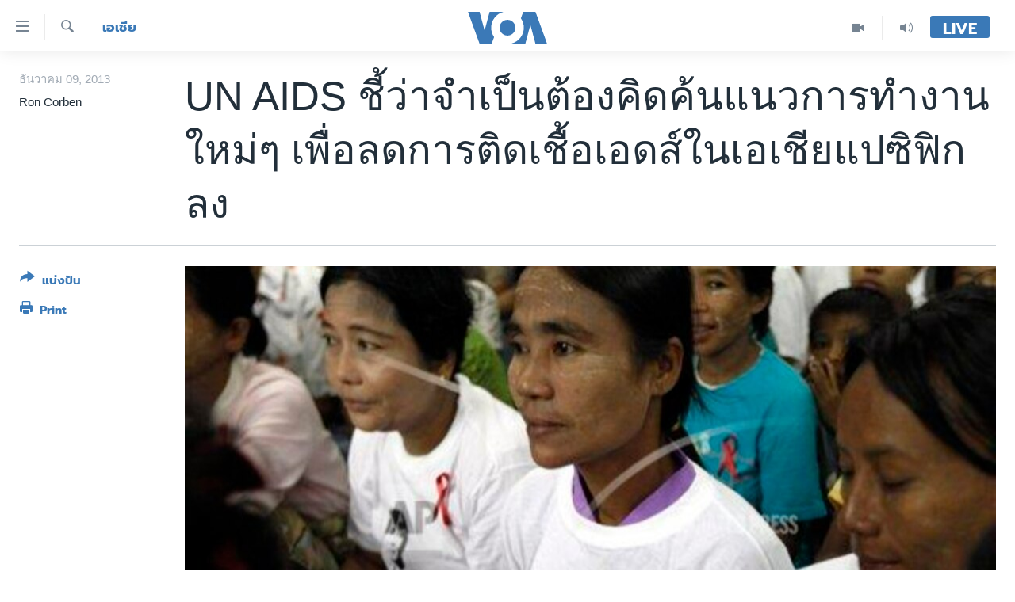

--- FILE ---
content_type: text/html; charset=utf-8
request_url: https://www.voathai.com/a/asia-aids-tk/1806296.html
body_size: 12891
content:

<!DOCTYPE html>
<html lang="th" dir="ltr" class="no-js">
<head>
<link href="/Content/responsive/VOA/th-TH/VOA-th-TH.css?&amp;av=0.0.0.0&amp;cb=306" rel="stylesheet"/>
<script src="https://tags.voathai.com/voa-pangea/prod/utag.sync.js"></script> <script type='text/javascript' src='https://www.youtube.com/iframe_api' async></script>
<script type="text/javascript">
//a general 'js' detection, must be on top level in <head>, due to CSS performance
document.documentElement.className = "js";
var cacheBuster = "306";
var appBaseUrl = "/";
var imgEnhancerBreakpoints = [0, 144, 256, 408, 650, 1023, 1597];
var isLoggingEnabled = false;
var isPreviewPage = false;
var isLivePreviewPage = false;
if (!isPreviewPage) {
window.RFE = window.RFE || {};
window.RFE.cacheEnabledByParam = window.location.href.indexOf('nocache=1') === -1;
const url = new URL(window.location.href);
const params = new URLSearchParams(url.search);
// Remove the 'nocache' parameter
params.delete('nocache');
// Update the URL without the 'nocache' parameter
url.search = params.toString();
window.history.replaceState(null, '', url.toString());
} else {
window.addEventListener('load', function() {
const links = window.document.links;
for (let i = 0; i < links.length; i++) {
links[i].href = '#';
links[i].target = '_self';
}
})
}
var pwaEnabled = false;
var swCacheDisabled;
</script>
<meta charset="utf-8" />
<title>UN AIDS ชี้ว่าจำเป็นต้องคิดค้นแนวการทำงานใหม่ๆ เพื่อลดการติดเชื้อเอดส์ในเอเชียแปซิฟิกลง</title>
<meta name="description" content="รายงานชิ้นใหม่ของสหประชาชาติเตือนว่าการระบาดของเชื้อไวรัสเอชไอวีที่ก่อให้เกิดโรคเอดส์ในภาคพื้นเอเชียแปซิฟิก มาถึงจุดหัวเลี้ยวหัวต่อที่สำคัญมากเนื่องจากมีความคืบหน้าไม่มากนักในการลดจำนวนผู้ติดเชื้อรายใหม่ในช่วงห้าปีที่ผ่านมา
รายงานนี้จัดทำโดยโครงการความร่วมมือสหประชาชาติด้านโรคเอดส์ (The..." />
<meta name="keywords" content="เอเชีย" />
<meta name="viewport" content="width=device-width, initial-scale=1.0" />
<meta http-equiv="X-UA-Compatible" content="IE=edge" />
<meta name="robots" content="max-image-preview:large"><meta property="fb:pages" content="105929502780726" />
<meta name="msvalidate.01" content="3286EE554B6F672A6F2E608C02343C0E" />
<link href="https://www.voathai.com/a/asia-aids-tk/1806296.html" rel="canonical" />
<meta name="apple-mobile-web-app-title" content="VOA" />
<meta name="apple-mobile-web-app-status-bar-style" content="black" />
<meta name="apple-itunes-app" content="app-id=632618796, app-argument=//1806296.ltr" />
<meta content="UN AIDS ชี้ว่าจำเป็นต้องคิดค้นแนวการทำงานใหม่ๆ เพื่อลดการติดเชื้อเอดส์ในเอเชียแปซิฟิกลง" property="og:title" />
<meta content="รายงานชิ้นใหม่ของสหประชาชาติเตือนว่าการระบาดของเชื้อไวรัสเอชไอวีที่ก่อให้เกิดโรคเอดส์ในภาคพื้นเอเชียแปซิฟิก มาถึงจุดหัวเลี้ยวหัวต่อที่สำคัญมากเนื่องจากมีความคืบหน้าไม่มากนักในการลดจำนวนผู้ติดเชื้อรายใหม่ในช่วงห้าปีที่ผ่านมา
รายงานนี้จัดทำโดยโครงการความร่วมมือสหประชาชาติด้านโรคเอดส์ (The..." property="og:description" />
<meta content="article" property="og:type" />
<meta content="https://www.voathai.com/a/asia-aids-tk/1806296.html" property="og:url" />
<meta content="Voice of America" property="og:site_name" />
<meta content="https://www.facebook.com/VOAThai" property="article:publisher" />
<meta content="https://gdb.voanews.com/2f2d0490-8ef9-4a43-94e1-6e9b5a5f7a04_cx0_cy5_cw0_w1200_h630.jpg" property="og:image" />
<meta content="1200" property="og:image:width" />
<meta content="630" property="og:image:height" />
<meta content="150388261771424" property="fb:app_id" />
<meta content="Ron Corben" name="Author" />
<meta content="summary_large_image" name="twitter:card" />
<meta content="@VOAThai" name="twitter:site" />
<meta content="https://gdb.voanews.com/2f2d0490-8ef9-4a43-94e1-6e9b5a5f7a04_cx0_cy5_cw0_w1200_h630.jpg" name="twitter:image" />
<meta content="UN AIDS ชี้ว่าจำเป็นต้องคิดค้นแนวการทำงานใหม่ๆ เพื่อลดการติดเชื้อเอดส์ในเอเชียแปซิฟิกลง" name="twitter:title" />
<meta content="รายงานชิ้นใหม่ของสหประชาชาติเตือนว่าการระบาดของเชื้อไวรัสเอชไอวีที่ก่อให้เกิดโรคเอดส์ในภาคพื้นเอเชียแปซิฟิก มาถึงจุดหัวเลี้ยวหัวต่อที่สำคัญมากเนื่องจากมีความคืบหน้าไม่มากนักในการลดจำนวนผู้ติดเชื้อรายใหม่ในช่วงห้าปีที่ผ่านมา
รายงานนี้จัดทำโดยโครงการความร่วมมือสหประชาชาติด้านโรคเอดส์ (The..." name="twitter:description" />
<link rel="amphtml" href="https://www.voathai.com/amp/asia-aids-tk/1806296.html" />
<script type="application/ld+json">{"articleSection":"เอเชีย","isAccessibleForFree":true,"headline":"UN AIDS ชี้ว่าจำเป็นต้องคิดค้นแนวการทำงานใหม่ๆ เพื่อลดการติดเชื้อเอดส์ในเอเชียแปซิฟิกลง","inLanguage":"th-TH","keywords":"เอเชีย","author":{"@type":"Person","url":"https://www.voathai.com/author/ron-corben/jqoio","description":"","image":{"@type":"ImageObject"},"name":"Ron Corben"},"datePublished":"2013-12-09 03:43:04Z","dateModified":"2013-12-09 15:34:04Z","publisher":{"logo":{"width":512,"height":220,"@type":"ImageObject","url":"https://www.voathai.com/Content/responsive/VOA/th-TH/img/logo.png"},"@type":"NewsMediaOrganization","url":"https://www.voathai.com","sameAs":["https://www.facebook.com/VOAThai","https://www.youtube.com/VOAThai","https://twitter.com/VOAThai","https://instagram.com/voathai/"],"name":"วอยซ์ ออฟ อเมริกา","alternateName":""},"@context":"https://schema.org","@type":"NewsArticle","mainEntityOfPage":"https://www.voathai.com/a/asia-aids-tk/1806296.html","url":"https://www.voathai.com/a/asia-aids-tk/1806296.html","description":"รายงานชิ้นใหม่ของสหประชาชาติเตือนว่าการระบาดของเชื้อไวรัสเอชไอวีที่ก่อให้เกิดโรคเอดส์ในภาคพื้นเอเชียแปซิฟิก มาถึงจุดหัวเลี้ยวหัวต่อที่สำคัญมากเนื่องจากมีความคืบหน้าไม่มากนักในการลดจำนวนผู้ติดเชื้อรายใหม่ในช่วงห้าปีที่ผ่านมา\r\n\r\n รายงานนี้จัดทำโดยโครงการความร่วมมือสหประชาชาติด้านโรคเอดส์ (The...","image":{"width":1080,"height":608,"@type":"ImageObject","url":"https://gdb.voanews.com/2f2d0490-8ef9-4a43-94e1-6e9b5a5f7a04_cx0_cy5_cw0_w1080_h608.jpg"},"name":"UN AIDS ชี้ว่าจำเป็นต้องคิดค้นแนวการทำงานใหม่ๆ เพื่อลดการติดเชื้อเอดส์ในเอเชียแปซิฟิกลง"}</script>
<script src="/Scripts/responsive/infographics.b?v=dVbZ-Cza7s4UoO3BqYSZdbxQZVF4BOLP5EfYDs4kqEo1&amp;av=0.0.0.0&amp;cb=306"></script>
<script src="/Scripts/responsive/loader.b?v=Q26XNwrL6vJYKjqFQRDnx01Lk2pi1mRsuLEaVKMsvpA1&amp;av=0.0.0.0&amp;cb=306"></script>
<link rel="icon" type="image/svg+xml" href="/Content/responsive/VOA/img/webApp/favicon.svg" />
<link rel="alternate icon" href="/Content/responsive/VOA/img/webApp/favicon.ico" />
<link rel="apple-touch-icon" sizes="152x152" href="/Content/responsive/VOA/img/webApp/ico-152x152.png" />
<link rel="apple-touch-icon" sizes="144x144" href="/Content/responsive/VOA/img/webApp/ico-144x144.png" />
<link rel="apple-touch-icon" sizes="114x114" href="/Content/responsive/VOA/img/webApp/ico-114x114.png" />
<link rel="apple-touch-icon" sizes="72x72" href="/Content/responsive/VOA/img/webApp/ico-72x72.png" />
<link rel="apple-touch-icon-precomposed" href="/Content/responsive/VOA/img/webApp/ico-57x57.png" />
<link rel="icon" sizes="192x192" href="/Content/responsive/VOA/img/webApp/ico-192x192.png" />
<link rel="icon" sizes="128x128" href="/Content/responsive/VOA/img/webApp/ico-128x128.png" />
<meta name="msapplication-TileColor" content="#ffffff" />
<meta name="msapplication-TileImage" content="/Content/responsive/VOA/img/webApp/ico-144x144.png" />
<link rel="alternate" type="application/rss+xml" title="VOA - Top Stories [RSS]" href="/api/" />
<link rel="sitemap" type="application/rss+xml" href="/sitemap.xml" />
</head>
<body class=" nav-no-loaded cc_theme pg-article print-lay-article js-category-to-nav nojs-images ">
<script type="text/javascript" >
var analyticsData = {url:"https://www.voathai.com/a/asia-aids-tk/1806296.html",property_id:"485",article_uid:"1806296",page_title:"UN AIDS ชี้ว่าจำเป็นต้องคิดค้นแนวการทำงานใหม่ๆ เพื่อลดการติดเชื้อเอดส์ในเอเชียแปซิฟิกลง",page_type:"article",content_type:"article",subcontent_type:"article",last_modified:"2013-12-09 15:34:04Z",pub_datetime:"2013-12-09 03:43:04Z",pub_year:"2013",pub_month:"12",pub_day:"09",pub_hour:"03",pub_weekday:"Monday",section:"เอเชีย",english_section:"asia",byline:"Ron Corben",categories:"asia",domain:"www.voathai.com",language:"Thai",language_service:"VOA Thai",platform:"web",copied:"no",copied_article:"",copied_title:"",runs_js:"Yes",cms_release:"8.44.0.0.306",enviro_type:"prod",slug:"asia-aids-tk",entity:"VOA",short_language_service:"THAI",platform_short:"W",page_name:"UN AIDS ชี้ว่าจำเป็นต้องคิดค้นแนวการทำงานใหม่ๆ เพื่อลดการติดเชื้อเอดส์ในเอเชียแปซิฟิกลง"};
</script>
<noscript><iframe src="https://www.googletagmanager.com/ns.html?id=GTM-N8MP7P" height="0" width="0" style="display:none;visibility:hidden"></iframe></noscript><script type="text/javascript" data-cookiecategory="analytics">
var gtmEventObject = Object.assign({}, analyticsData, {event: 'page_meta_ready'});window.dataLayer = window.dataLayer || [];window.dataLayer.push(gtmEventObject);
if (top.location === self.location) { //if not inside of an IFrame
var renderGtm = "true";
if (renderGtm === "true") {
(function(w,d,s,l,i){w[l]=w[l]||[];w[l].push({'gtm.start':new Date().getTime(),event:'gtm.js'});var f=d.getElementsByTagName(s)[0],j=d.createElement(s),dl=l!='dataLayer'?'&l='+l:'';j.async=true;j.src='//www.googletagmanager.com/gtm.js?id='+i+dl;f.parentNode.insertBefore(j,f);})(window,document,'script','dataLayer','GTM-N8MP7P');
}
}
</script>
<!--Analytics tag js version start-->
<script type="text/javascript" data-cookiecategory="analytics">
var utag_data = Object.assign({}, analyticsData, {});
if(typeof(TealiumTagFrom)==='function' && typeof(TealiumTagSearchKeyword)==='function') {
var utag_from=TealiumTagFrom();var utag_searchKeyword=TealiumTagSearchKeyword();
if(utag_searchKeyword!=null && utag_searchKeyword!=='' && utag_data["search_keyword"]==null) utag_data["search_keyword"]=utag_searchKeyword;if(utag_from!=null && utag_from!=='') utag_data["from"]=TealiumTagFrom();}
if(window.top!== window.self&&utag_data.page_type==="snippet"){utag_data.page_type = 'iframe';}
try{if(window.top!==window.self&&window.self.location.hostname===window.top.location.hostname){utag_data.platform = 'self-embed';utag_data.platform_short = 'se';}}catch(e){if(window.top!==window.self&&window.self.location.search.includes("platformType=self-embed")){utag_data.platform = 'cross-promo';utag_data.platform_short = 'cp';}}
(function(a,b,c,d){ a="https://tags.voathai.com/voa-pangea/prod/utag.js"; b=document;c="script";d=b.createElement(c);d.src=a;d.type="text/java"+c;d.async=true; a=b.getElementsByTagName(c)[0];a.parentNode.insertBefore(d,a); })();
</script>
<!--Analytics tag js version end-->
<!-- Analytics tag management NoScript -->
<noscript>
<img style="position: absolute; border: none;" src="https://ssc.voathai.com/b/ss/bbgprod,bbgentityvoa/1/G.4--NS/1146494755?pageName=voa%3athai%3aw%3aarticle%3aun%20aids%20%e0%b8%8a%e0%b8%b5%e0%b9%89%e0%b8%a7%e0%b9%88%e0%b8%b2%e0%b8%88%e0%b8%b3%e0%b9%80%e0%b8%9b%e0%b9%87%e0%b8%99%e0%b8%95%e0%b9%89%e0%b8%ad%e0%b8%87%e0%b8%84%e0%b8%b4%e0%b8%94%e0%b8%84%e0%b9%89%e0%b8%99%e0%b9%81%e0%b8%99%e0%b8%a7%e0%b8%81%e0%b8%b2%e0%b8%a3%e0%b8%97%e0%b8%b3%e0%b8%87%e0%b8%b2%e0%b8%99%e0%b9%83%e0%b8%ab%e0%b8%a1%e0%b9%88%e0%b9%86%20%e0%b9%80%e0%b8%9e%e0%b8%b7%e0%b9%88%e0%b8%ad%e0%b8%a5%e0%b8%94%e0%b8%81%e0%b8%b2%e0%b8%a3%e0%b8%95%e0%b8%b4%e0%b8%94%e0%b9%80%e0%b8%8a%e0%b8%b7%e0%b9%89%e0%b8%ad%e0%b9%80%e0%b8%ad%e0%b8%94%e0%b8%aa%e0%b9%8c%e0%b9%83%e0%b8%99%e0%b9%80%e0%b8%ad%e0%b9%80%e0%b8%8a%e0%b8%b5%e0%b8%a2%e0%b9%81%e0%b8%9b%e0%b8%8b%e0%b8%b4%e0%b8%9f%e0%b8%b4%e0%b8%81%e0%b8%a5%e0%b8%87&amp;c6=un%20aids%20%e0%b8%8a%e0%b8%b5%e0%b9%89%e0%b8%a7%e0%b9%88%e0%b8%b2%e0%b8%88%e0%b8%b3%e0%b9%80%e0%b8%9b%e0%b9%87%e0%b8%99%e0%b8%95%e0%b9%89%e0%b8%ad%e0%b8%87%e0%b8%84%e0%b8%b4%e0%b8%94%e0%b8%84%e0%b9%89%e0%b8%99%e0%b9%81%e0%b8%99%e0%b8%a7%e0%b8%81%e0%b8%b2%e0%b8%a3%e0%b8%97%e0%b8%b3%e0%b8%87%e0%b8%b2%e0%b8%99%e0%b9%83%e0%b8%ab%e0%b8%a1%e0%b9%88%e0%b9%86%20%e0%b9%80%e0%b8%9e%e0%b8%b7%e0%b9%88%e0%b8%ad%e0%b8%a5%e0%b8%94%e0%b8%81%e0%b8%b2%e0%b8%a3%e0%b8%95%e0%b8%b4%e0%b8%94%e0%b9%80%e0%b8%8a%e0%b8%b7%e0%b9%89%e0%b8%ad%e0%b9%80%e0%b8%ad%e0%b8%94%e0%b8%aa%e0%b9%8c%e0%b9%83%e0%b8%99%e0%b9%80%e0%b8%ad%e0%b9%80%e0%b8%8a%e0%b8%b5%e0%b8%a2%e0%b9%81%e0%b8%9b%e0%b8%8b%e0%b8%b4%e0%b8%9f%e0%b8%b4%e0%b8%81%e0%b8%a5%e0%b8%87&amp;v36=8.44.0.0.306&amp;v6=D=c6&amp;g=https%3a%2f%2fwww.voathai.com%2fa%2fasia-aids-tk%2f1806296.html&amp;c1=D=g&amp;v1=D=g&amp;events=event1,event52&amp;c16=voa%20thai&amp;v16=D=c16&amp;c5=asia&amp;v5=D=c5&amp;ch=%e0%b9%80%e0%b8%ad%e0%b9%80%e0%b8%8a%e0%b8%b5%e0%b8%a2&amp;c15=thai&amp;v15=D=c15&amp;c4=article&amp;v4=D=c4&amp;c14=1806296&amp;v14=D=c14&amp;v20=no&amp;c17=web&amp;v17=D=c17&amp;mcorgid=518abc7455e462b97f000101%40adobeorg&amp;server=www.voathai.com&amp;pageType=D=c4&amp;ns=bbg&amp;v29=D=server&amp;v25=voa&amp;v30=485&amp;v105=D=User-Agent " alt="analytics" width="1" height="1" /></noscript>
<!-- End of Analytics tag management NoScript -->
<!--*** Accessibility links - For ScreenReaders only ***-->
<section>
<div class="sr-only">
<h2>ลิ้งค์เชื่อมต่อ</h2>
<ul>
<li><a href="#content" data-disable-smooth-scroll="1">ข้ามไปเนื้อหาหลัก</a></li>
<li><a href="#navigation" data-disable-smooth-scroll="1">ข้ามไปหน้าหลัก</a></li>
<li><a href="#txtHeaderSearch" data-disable-smooth-scroll="1">ข้ามไปที่การค้นหา</a></li>
</ul>
</div>
</section>
<div dir="ltr">
<div id="page">
<aside>
<div class="c-lightbox overlay-modal">
<div class="c-lightbox__intro">
<h2 class="c-lightbox__intro-title"></h2>
<button class="btn btn--rounded c-lightbox__btn c-lightbox__intro-next" title="ถัดไป">
<span class="ico ico--rounded ico-chevron-forward"></span>
<span class="sr-only">ถัดไป</span>
</button>
</div>
<div class="c-lightbox__nav">
<button class="btn btn--rounded c-lightbox__btn c-lightbox__btn--close" title="ปิด">
<span class="ico ico--rounded ico-close"></span>
<span class="sr-only">ปิด</span>
</button>
<button class="btn btn--rounded c-lightbox__btn c-lightbox__btn--prev" title="ก่อน">
<span class="ico ico--rounded ico-chevron-backward"></span>
<span class="sr-only">ก่อน</span>
</button>
<button class="btn btn--rounded c-lightbox__btn c-lightbox__btn--next" title="ถัดไป">
<span class="ico ico--rounded ico-chevron-forward"></span>
<span class="sr-only">ถัดไป</span>
</button>
</div>
<div class="c-lightbox__content-wrap">
<figure class="c-lightbox__content">
<span class="c-spinner c-spinner--lightbox">
<img src="/Content/responsive/img/player-spinner.png"
alt="please wait"
title="please wait" />
</span>
<div class="c-lightbox__img">
<div class="thumb">
<img src="" alt="" />
</div>
</div>
<figcaption>
<div class="c-lightbox__info c-lightbox__info--foot">
<span class="c-lightbox__counter"></span>
<span class="caption c-lightbox__caption"></span>
</div>
</figcaption>
</figure>
</div>
<div class="hidden">
<div class="content-advisory__box content-advisory__box--lightbox">
<span class="content-advisory__box-text">This image contains sensitive content which some people may find offensive or disturbing.</span>
<button class="btn btn--transparent content-advisory__box-btn m-t-md" value="text" type="button">
<span class="btn__text">
Click to reveal
</span>
</button>
</div>
</div>
</div>
<div class="print-dialogue">
<div class="container">
<h3 class="print-dialogue__title section-head">Print Options:</h3>
<div class="print-dialogue__opts">
<ul class="print-dialogue__opt-group">
<li class="form__group form__group--checkbox">
<input class="form__check " id="checkboxImages" name="checkboxImages" type="checkbox" checked="checked" />
<label for="checkboxImages" class="form__label m-t-md">Images</label>
</li>
<li class="form__group form__group--checkbox">
<input class="form__check " id="checkboxMultimedia" name="checkboxMultimedia" type="checkbox" checked="checked" />
<label for="checkboxMultimedia" class="form__label m-t-md">Multimedia</label>
</li>
</ul>
<ul class="print-dialogue__opt-group">
<li class="form__group form__group--checkbox">
<input class="form__check " id="checkboxEmbedded" name="checkboxEmbedded" type="checkbox" checked="checked" />
<label for="checkboxEmbedded" class="form__label m-t-md">Embedded Content</label>
</li>
<li class="hidden">
<input class="form__check " id="checkboxComments" name="checkboxComments" type="checkbox" />
<label for="checkboxComments" class="form__label m-t-md">Comments</label>
</li>
</ul>
</div>
<div class="print-dialogue__buttons">
<button class="btn btn--secondary close-button" type="button" title="ยกเลิก">
<span class="btn__text ">ยกเลิก</span>
</button>
<button class="btn btn-cust-print m-l-sm" type="button" title="Print">
<span class="btn__text ">Print</span>
</button>
</div>
</div>
</div>
<div class="ctc-message pos-fix">
<div class="ctc-message__inner">Link has been copied to clipboard</div>
</div>
</aside>
<div class="hdr-20 hdr-20--big">
<div class="hdr-20__inner">
<div class="hdr-20__max pos-rel">
<div class="hdr-20__side hdr-20__side--primary d-flex">
<label data-for="main-menu-ctrl" data-switcher-trigger="true" data-switch-target="main-menu-ctrl" class="burger hdr-trigger pos-rel trans-trigger" data-trans-evt="click" data-trans-id="menu">
<span class="ico ico-close hdr-trigger__ico hdr-trigger__ico--close burger__ico burger__ico--close"></span>
<span class="ico ico-menu hdr-trigger__ico hdr-trigger__ico--open burger__ico burger__ico--open"></span>
</label>
<div class="menu-pnl pos-fix trans-target" data-switch-target="main-menu-ctrl" data-trans-id="menu">
<div class="menu-pnl__inner">
<nav class="main-nav menu-pnl__item menu-pnl__item--first">
<ul class="main-nav__list accordeon" data-analytics-tales="false" data-promo-name="link" data-location-name="nav,secnav">
<li class="main-nav__item">
<a class="main-nav__item-name main-nav__item-name--link" href="/p/5787.html" title="หน้าหลัก" data-item-name="new-main-page" >หน้าหลัก</a>
</li>
<li class="main-nav__item">
<a class="main-nav__item-name main-nav__item-name--link" href="/p/8896.html" title="โลก" data-item-name="world-news" >โลก</a>
</li>
<li class="main-nav__item">
<a class="main-nav__item-name main-nav__item-name--link" href="/p/8897.html" title="เอเชีย" data-item-name="asia-news" >เอเชีย</a>
</li>
<li class="main-nav__item">
<a class="main-nav__item-name main-nav__item-name--link" href="/p/8900.html" title="สหรัฐฯ" data-item-name="us-news" >สหรัฐฯ</a>
</li>
<li class="main-nav__item">
<a class="main-nav__item-name main-nav__item-name--link" href="/z/7462" title="ไทย" data-item-name="thailand-in-the-news" >ไทย</a>
</li>
<li class="main-nav__item">
<a class="main-nav__item-name main-nav__item-name--link" href="/z/1822" title="ธุรกิจ" data-item-name="business" >ธุรกิจ</a>
</li>
<li class="main-nav__item">
<a class="main-nav__item-name main-nav__item-name--link" href="/z/1829" title="วิทยาศาสตร์" data-item-name="technology-science" >วิทยาศาสตร์</a>
</li>
<li class="main-nav__item">
<a class="main-nav__item-name main-nav__item-name--link" href="/z/1823" title="สังคมและสุขภาพ" data-item-name="social-health" >สังคมและสุขภาพ</a>
</li>
<li class="main-nav__item">
<a class="main-nav__item-name main-nav__item-name--link" href="/z/1824" title="ไลฟ์สไตล์" data-item-name="entertainment-lifestyle" >ไลฟ์สไตล์</a>
</li>
<li class="main-nav__item">
<a class="main-nav__item-name main-nav__item-name--link" href="/factcheck" title="ตรวจสอบข่าว" data-item-name="fact-check" >ตรวจสอบข่าว</a>
</li>
<li class="main-nav__item">
<a class="main-nav__item-name main-nav__item-name--link" href="/p/6641.html" title="เรียนรู้ภาษาอังกฤษ" data-item-name="lets-learn-english" >เรียนรู้ภาษาอังกฤษ</a>
</li>
<li class="main-nav__item">
<a class="main-nav__item-name main-nav__item-name--link" href="/podcasts" title="พอดคาสต์" >พอดคาสต์</a>
</li>
</ul>
</nav>
<div class="menu-pnl__item menu-pnl__item--social">
<h5 class="menu-pnl__sub-head">ติดตามเรา</h5>
<a href="https://www.facebook.com/VOAThai" title="ติดตามเราที่ Facebook" data-analytics-text="follow_on_facebook" class="btn btn--rounded btn--social-inverted menu-pnl__btn js-social-btn btn-facebook" target="_blank" rel="noopener">
<span class="ico ico-facebook-alt ico--rounded"></span>
</a>
<a href="https://www.youtube.com/VOAThai" title="ติดตามเราที่ YouTube" data-analytics-text="follow_on_youtube" class="btn btn--rounded btn--social-inverted menu-pnl__btn js-social-btn btn-youtube" target="_blank" rel="noopener">
<span class="ico ico-youtube ico--rounded"></span>
</a>
<a href="https://twitter.com/VOAThai" title="ติดตามเราที่ Twitter" data-analytics-text="follow_on_twitter" class="btn btn--rounded btn--social-inverted menu-pnl__btn js-social-btn btn-twitter" target="_blank" rel="noopener">
<span class="ico ico-twitter ico--rounded"></span>
</a>
<a href="https://instagram.com/voathai/" title="Follow us on Instagram" data-analytics-text="follow_on_instagram" class="btn btn--rounded btn--social-inverted menu-pnl__btn js-social-btn btn-instagram" target="_blank" rel="noopener">
<span class="ico ico-instagram ico--rounded"></span>
</a>
</div>
<div class="menu-pnl__item">
<a href="/navigation/allsites" class="menu-pnl__item-link">
<span class="ico ico-languages "></span>
เลือกภาษา
</a>
</div>
</div>
</div>
<label data-for="top-search-ctrl" data-switcher-trigger="true" data-switch-target="top-search-ctrl" class="top-srch-trigger hdr-trigger">
<span class="ico ico-close hdr-trigger__ico hdr-trigger__ico--close top-srch-trigger__ico top-srch-trigger__ico--close"></span>
<span class="ico ico-search hdr-trigger__ico hdr-trigger__ico--open top-srch-trigger__ico top-srch-trigger__ico--open"></span>
</label>
<div class="srch-top srch-top--in-header" data-switch-target="top-search-ctrl">
<div class="container">
<form action="/s" class="srch-top__form srch-top__form--in-header" id="form-topSearchHeader" method="get" role="search"><label for="txtHeaderSearch" class="sr-only">ค้นหา</label>
<input type="text" id="txtHeaderSearch" name="k" placeholder="ค้นหาข้อความ" accesskey="s" value="" class="srch-top__input analyticstag-event" onkeydown="if (event.keyCode === 13) { FireAnalyticsTagEventOnSearch('search', $dom.get('#txtHeaderSearch')[0].value) }" />
<button title="ค้นหา" type="submit" class="btn btn--top-srch analyticstag-event" onclick="FireAnalyticsTagEventOnSearch('search', $dom.get('#txtHeaderSearch')[0].value) ">
<span class="ico ico-search"></span>
</button></form>
</div>
</div>
<a href="/" class="main-logo-link">
<img src="/Content/responsive/VOA/th-TH/img/logo-compact.svg" class="main-logo main-logo--comp" alt="site logo">
<img src="/Content/responsive/VOA/th-TH/img/logo.svg" class="main-logo main-logo--big" alt="site logo">
</a>
</div>
<div class="hdr-20__side hdr-20__side--secondary d-flex">
<a href="/programs/radio" title="Audio" class="hdr-20__secondary-item" data-item-name="audio">
<span class="ico ico-audio hdr-20__secondary-icon"></span>
</a>
<a href="/p/7488.html" title="Video" class="hdr-20__secondary-item" data-item-name="video">
<span class="ico ico-video hdr-20__secondary-icon"></span>
</a>
<a href="/s" title="ค้นหา" class="hdr-20__secondary-item hdr-20__secondary-item--search" data-item-name="search">
<span class="ico ico-search hdr-20__secondary-icon hdr-20__secondary-icon--search"></span>
</a>
<div class="hdr-20__secondary-item live-b-drop">
<div class="live-b-drop__off">
<a href="/live/" class="live-b-drop__link" title="Live" data-item-name="live">
<span class="badge badge--live-btn badge--live-btn-off">
Live
</span>
</a>
</div>
<div class="live-b-drop__on hidden">
<label data-for="live-ctrl" data-switcher-trigger="true" data-switch-target="live-ctrl" class="live-b-drop__label pos-rel">
<span class="badge badge--live badge--live-btn">
Live
</span>
<span class="ico ico-close live-b-drop__label-ico live-b-drop__label-ico--close"></span>
</label>
<div class="live-b-drop__panel" id="targetLivePanelDiv" data-switch-target="live-ctrl"></div>
</div>
</div>
<div class="srch-bottom">
<form action="/s" class="srch-bottom__form d-flex" id="form-bottomSearch" method="get" role="search"><label for="txtSearch" class="sr-only">ค้นหา</label>
<input type="search" id="txtSearch" name="k" placeholder="ค้นหาข้อความ" accesskey="s" value="" class="srch-bottom__input analyticstag-event" onkeydown="if (event.keyCode === 13) { FireAnalyticsTagEventOnSearch('search', $dom.get('#txtSearch')[0].value) }" />
<button title="ค้นหา" type="submit" class="btn btn--bottom-srch analyticstag-event" onclick="FireAnalyticsTagEventOnSearch('search', $dom.get('#txtSearch')[0].value) ">
<span class="ico ico-search"></span>
</button></form>
</div>
</div>
<img src="/Content/responsive/VOA/th-TH/img/logo-print.gif" class="logo-print" alt="site logo">
<img src="/Content/responsive/VOA/th-TH/img/logo-print_color.png" class="logo-print logo-print--color" alt="site logo">
</div>
</div>
</div>
<script>
if (document.body.className.indexOf('pg-home') > -1) {
var nav2In = document.querySelector('.hdr-20__inner');
var nav2Sec = document.querySelector('.hdr-20__side--secondary');
var secStyle = window.getComputedStyle(nav2Sec);
if (nav2In && window.pageYOffset < 150 && secStyle['position'] !== 'fixed') {
nav2In.classList.add('hdr-20__inner--big')
}
}
</script>
<div class="c-hlights c-hlights--breaking c-hlights--no-item" data-hlight-display="mobile,desktop">
<div class="c-hlights__wrap container p-0">
<div class="c-hlights__nav">
<a role="button" href="#" title="ก่อน">
<span class="ico ico-chevron-backward m-0"></span>
<span class="sr-only">ก่อน</span>
</a>
<a role="button" href="#" title="ถัดไป">
<span class="ico ico-chevron-forward m-0"></span>
<span class="sr-only">ถัดไป</span>
</a>
</div>
<span class="c-hlights__label">
<span class="">Breaking News</span>
<span class="switcher-trigger">
<label data-for="more-less-1" data-switcher-trigger="true" class="switcher-trigger__label switcher-trigger__label--more p-b-0" title="ดูเพิ่มเติม">
<span class="ico ico-chevron-down"></span>
</label>
<label data-for="more-less-1" data-switcher-trigger="true" class="switcher-trigger__label switcher-trigger__label--less p-b-0" title="Show less">
<span class="ico ico-chevron-up"></span>
</label>
</span>
</span>
<ul class="c-hlights__items switcher-target" data-switch-target="more-less-1">
</ul>
</div>
</div> <div id="content">
<main class="container">
<div class="hdr-container">
<div class="row">
<div class="col-category col-xs-12 col-md-2 pull-left"> <div class="category js-category">
<a class="" href="/z/2175">เอเชีย</a> </div>
</div><div class="col-title col-xs-12 col-md-10 pull-right"> <h1 class="title pg-title">
UN AIDS ชี้ว่าจำเป็นต้องคิดค้นแนวการทำงานใหม่ๆ เพื่อลดการติดเชื้อเอดส์ในเอเชียแปซิฟิกลง
</h1>
</div><div class="col-publishing-details col-xs-12 col-sm-12 col-md-2 pull-left"> <div class="publishing-details ">
<div class="published">
<span class="date" >
<time pubdate="pubdate" datetime="2013-12-09T10:43:04+07:00">
ธันวาคม 09, 2013
</time>
</span>
</div>
<div class="links">
<ul class="links__list links__list--column">
<li class="links__item">
Ron Corben
</li>
</ul>
</div>
</div>
</div><div class="col-lg-12 separator"> <div class="separator">
<hr class="title-line" />
</div>
</div><div class="col-multimedia col-xs-12 col-md-10 pull-right"> <div class="cover-media">
<figure class="media-image js-media-expand">
<div class="img-wrap">
<div class="thumb thumb16_9">
<img src="https://gdb.voanews.com/2f2d0490-8ef9-4a43-94e1-6e9b5a5f7a04_cx0_cy5_cw0_w250_r1_s.jpg" alt="" />
</div>
</div>
</figure>
</div>
</div><div class="col-xs-12 col-md-2 pull-left article-share pos-rel"> <div class="share--box">
<div class="sticky-share-container" style="display:none">
<div class="container">
<a href="https://www.voathai.com" id="logo-sticky-share">&nbsp;</a>
<div class="pg-title pg-title--sticky-share">
UN AIDS ชี้ว่าจำเป็นต้องคิดค้นแนวการทำงานใหม่ๆ เพื่อลดการติดเชื้อเอดส์ในเอเชียแปซิฟิกลง
</div>
<div class="sticked-nav-actions">
<!--This part is for sticky navigation display-->
<p class="buttons link-content-sharing p-0 ">
<button class="btn btn--link btn-content-sharing p-t-0 " id="btnContentSharing" value="text" role="Button" type="" title="เรื่องอื่นที่น่าแบ่งปัน">
<span class="ico ico-share ico--l"></span>
<span class="btn__text ">
แบ่งปัน
</span>
</button>
</p>
<aside class="content-sharing js-content-sharing js-content-sharing--apply-sticky content-sharing--sticky"
role="complementary"
data-share-url="https://www.voathai.com/a/asia-aids-tk/1806296.html" data-share-title="UN AIDS ชี้ว่าจำเป็นต้องคิดค้นแนวการทำงานใหม่ๆ เพื่อลดการติดเชื้อเอดส์ในเอเชียแปซิฟิกลง" data-share-text="">
<div class="content-sharing__popover">
<h6 class="content-sharing__title">แบ่งปัน</h6>
<button href="#close" id="btnCloseSharing" class="btn btn--text-like content-sharing__close-btn">
<span class="ico ico-close ico--l"></span>
</button>
<ul class="content-sharing__list">
<li class="content-sharing__item">
<div class="ctc ">
<input type="text" class="ctc__input" readonly="readonly">
<a href="" js-href="https://www.voathai.com/a/asia-aids-tk/1806296.html" class="content-sharing__link ctc__button">
<span class="ico ico-copy-link ico--rounded ico--s"></span>
<span class="content-sharing__link-text">Copy link</span>
</a>
</div>
</li>
<li class="content-sharing__item">
<a href="https://facebook.com/sharer.php?u=https%3a%2f%2fwww.voathai.com%2fa%2fasia-aids-tk%2f1806296.html"
data-analytics-text="share_on_facebook"
title="Facebook" target="_blank"
class="content-sharing__link js-social-btn">
<span class="ico ico-facebook ico--rounded ico--s"></span>
<span class="content-sharing__link-text">Facebook</span>
</a>
</li>
<li class="content-sharing__item">
<a href="https://twitter.com/share?url=https%3a%2f%2fwww.voathai.com%2fa%2fasia-aids-tk%2f1806296.html&amp;text=UN+AIDS+%e0%b8%8a%e0%b8%b5%e0%b9%89%e0%b8%a7%e0%b9%88%e0%b8%b2%e0%b8%88%e0%b8%b3%e0%b9%80%e0%b8%9b%e0%b9%87%e0%b8%99%e0%b8%95%e0%b9%89%e0%b8%ad%e0%b8%87%e0%b8%84%e0%b8%b4%e0%b8%94%e0%b8%84%e0%b9%89%e0%b8%99%e0%b9%81%e0%b8%99%e0%b8%a7%e0%b8%81%e0%b8%b2%e0%b8%a3%e0%b8%97%e0%b8%b3%e0%b8%87%e0%b8%b2%e0%b8%99%e0%b9%83%e0%b8%ab%e0%b8%a1%e0%b9%88%e0%b9%86+%e0%b9%80%e0%b8%9e%e0%b8%b7%e0%b9%88%e0%b8%ad%e0%b8%a5%e0%b8%94%e0%b8%81%e0%b8%b2%e0%b8%a3%e0%b8%95%e0%b8%b4%e0%b8%94%e0%b9%80%e0%b8%8a%e0%b8%b7%e0%b9%89%e0%b8%ad%e0%b9%80%e0%b8%ad%e0%b8%94%e0%b8%aa%e0%b9%8c%e0%b9%83%e0%b8%99%e0%b9%80%e0%b8%ad%e0%b9%80%e0%b8%8a%e0%b8%b5%e0%b8%a2%e0%b9%81%e0%b8%9b%e0%b8%8b%e0%b8%b4%e0%b8%9f%e0%b8%b4%e0%b8%81%e0%b8%a5%e0%b8%87"
data-analytics-text="share_on_twitter"
title="Twitter" target="_blank"
class="content-sharing__link js-social-btn">
<span class="ico ico-twitter ico--rounded ico--s"></span>
<span class="content-sharing__link-text">Twitter</span>
</a>
</li>
<li class="content-sharing__item visible-xs-inline-block visible-sm-inline-block">
<a href="https://line.me/R/msg/text/?https%3a%2f%2fwww.voathai.com%2fa%2fasia-aids-tk%2f1806296.html"
data-analytics-text="share_on_line"
title="Line" target="_blank"
class="content-sharing__link js-social-btn">
<span class="ico ico-line ico--rounded ico--s"></span>
<span class="content-sharing__link-text">Line</span>
</a>
</li>
<li class="content-sharing__item visible-md-inline-block visible-lg-inline-block">
<a href="https://timeline.line.me/social-plugin/share?url=https%3a%2f%2fwww.voathai.com%2fa%2fasia-aids-tk%2f1806296.html"
data-analytics-text="share_on_line_desktop"
title="Line" target="_blank"
class="content-sharing__link js-social-btn">
<span class="ico ico-line ico--rounded ico--s"></span>
<span class="content-sharing__link-text">Line</span>
</a>
</li>
<li class="content-sharing__item">
<a href="mailto:?body=https%3a%2f%2fwww.voathai.com%2fa%2fasia-aids-tk%2f1806296.html&amp;subject=UN AIDS ชี้ว่าจำเป็นต้องคิดค้นแนวการทำงานใหม่ๆ เพื่อลดการติดเชื้อเอดส์ในเอเชียแปซิฟิกลง"
title="Email"
class="content-sharing__link ">
<span class="ico ico-email ico--rounded ico--s"></span>
<span class="content-sharing__link-text">Email</span>
</a>
</li>
</ul>
</div>
</aside>
</div>
</div>
</div>
<div class="links">
<p class="buttons link-content-sharing p-0 ">
<button class="btn btn--link btn-content-sharing p-t-0 " id="btnContentSharing" value="text" role="Button" type="" title="เรื่องอื่นที่น่าแบ่งปัน">
<span class="ico ico-share ico--l"></span>
<span class="btn__text ">
แบ่งปัน
</span>
</button>
</p>
<aside class="content-sharing js-content-sharing " role="complementary"
data-share-url="https://www.voathai.com/a/asia-aids-tk/1806296.html" data-share-title="UN AIDS ชี้ว่าจำเป็นต้องคิดค้นแนวการทำงานใหม่ๆ เพื่อลดการติดเชื้อเอดส์ในเอเชียแปซิฟิกลง" data-share-text="">
<div class="content-sharing__popover">
<h6 class="content-sharing__title">แบ่งปัน</h6>
<button href="#close" id="btnCloseSharing" class="btn btn--text-like content-sharing__close-btn">
<span class="ico ico-close ico--l"></span>
</button>
<ul class="content-sharing__list">
<li class="content-sharing__item">
<div class="ctc ">
<input type="text" class="ctc__input" readonly="readonly">
<a href="" js-href="https://www.voathai.com/a/asia-aids-tk/1806296.html" class="content-sharing__link ctc__button">
<span class="ico ico-copy-link ico--rounded ico--l"></span>
<span class="content-sharing__link-text">Copy link</span>
</a>
</div>
</li>
<li class="content-sharing__item">
<a href="https://facebook.com/sharer.php?u=https%3a%2f%2fwww.voathai.com%2fa%2fasia-aids-tk%2f1806296.html"
data-analytics-text="share_on_facebook"
title="Facebook" target="_blank"
class="content-sharing__link js-social-btn">
<span class="ico ico-facebook ico--rounded ico--l"></span>
<span class="content-sharing__link-text">Facebook</span>
</a>
</li>
<li class="content-sharing__item">
<a href="https://twitter.com/share?url=https%3a%2f%2fwww.voathai.com%2fa%2fasia-aids-tk%2f1806296.html&amp;text=UN+AIDS+%e0%b8%8a%e0%b8%b5%e0%b9%89%e0%b8%a7%e0%b9%88%e0%b8%b2%e0%b8%88%e0%b8%b3%e0%b9%80%e0%b8%9b%e0%b9%87%e0%b8%99%e0%b8%95%e0%b9%89%e0%b8%ad%e0%b8%87%e0%b8%84%e0%b8%b4%e0%b8%94%e0%b8%84%e0%b9%89%e0%b8%99%e0%b9%81%e0%b8%99%e0%b8%a7%e0%b8%81%e0%b8%b2%e0%b8%a3%e0%b8%97%e0%b8%b3%e0%b8%87%e0%b8%b2%e0%b8%99%e0%b9%83%e0%b8%ab%e0%b8%a1%e0%b9%88%e0%b9%86+%e0%b9%80%e0%b8%9e%e0%b8%b7%e0%b9%88%e0%b8%ad%e0%b8%a5%e0%b8%94%e0%b8%81%e0%b8%b2%e0%b8%a3%e0%b8%95%e0%b8%b4%e0%b8%94%e0%b9%80%e0%b8%8a%e0%b8%b7%e0%b9%89%e0%b8%ad%e0%b9%80%e0%b8%ad%e0%b8%94%e0%b8%aa%e0%b9%8c%e0%b9%83%e0%b8%99%e0%b9%80%e0%b8%ad%e0%b9%80%e0%b8%8a%e0%b8%b5%e0%b8%a2%e0%b9%81%e0%b8%9b%e0%b8%8b%e0%b8%b4%e0%b8%9f%e0%b8%b4%e0%b8%81%e0%b8%a5%e0%b8%87"
data-analytics-text="share_on_twitter"
title="Twitter" target="_blank"
class="content-sharing__link js-social-btn">
<span class="ico ico-twitter ico--rounded ico--l"></span>
<span class="content-sharing__link-text">Twitter</span>
</a>
</li>
<li class="content-sharing__item visible-xs-inline-block visible-sm-inline-block">
<a href="https://line.me/R/msg/text/?https%3a%2f%2fwww.voathai.com%2fa%2fasia-aids-tk%2f1806296.html"
data-analytics-text="share_on_line"
title="Line" target="_blank"
class="content-sharing__link js-social-btn">
<span class="ico ico-line ico--rounded ico--l"></span>
<span class="content-sharing__link-text">Line</span>
</a>
</li>
<li class="content-sharing__item visible-md-inline-block visible-lg-inline-block">
<a href="https://timeline.line.me/social-plugin/share?url=https%3a%2f%2fwww.voathai.com%2fa%2fasia-aids-tk%2f1806296.html"
data-analytics-text="share_on_line_desktop"
title="Line" target="_blank"
class="content-sharing__link js-social-btn">
<span class="ico ico-line ico--rounded ico--l"></span>
<span class="content-sharing__link-text">Line</span>
</a>
</li>
<li class="content-sharing__item">
<a href="mailto:?body=https%3a%2f%2fwww.voathai.com%2fa%2fasia-aids-tk%2f1806296.html&amp;subject=UN AIDS ชี้ว่าจำเป็นต้องคิดค้นแนวการทำงานใหม่ๆ เพื่อลดการติดเชื้อเอดส์ในเอเชียแปซิฟิกลง"
title="Email"
class="content-sharing__link ">
<span class="ico ico-email ico--rounded ico--l"></span>
<span class="content-sharing__link-text">Email</span>
</a>
</li>
</ul>
</div>
</aside>
<p class="link-print visible-md visible-lg buttons p-0">
<button class="btn btn--link btn-print p-t-0" onclick="if (typeof FireAnalyticsTagEvent === 'function') {FireAnalyticsTagEvent({ on_page_event: 'print_story' });}return false" title="(CTRL+P)">
<span class="ico ico-print"></span>
<span class="btn__text">Print</span>
</button>
</p>
</div>
</div>
</div>
</div>
</div>
<div class="body-container">
<div class="row">
<div class="col-xs-12 col-sm-12 col-md-10 col-lg-10 pull-right">
<div class="row">
<div class="col-xs-12 col-sm-12 col-md-8 col-lg-8 pull-left bottom-offset content-offset">
<div id="article-content" class="content-floated-wrap fb-quotable">
<div class="wsw">
<em><strong>รายงานชิ้นใหม่ของสหประชาชาติเตือนว่าการระบาดของเชื้อไวรัสเอชไอวีที่ก่อให้เกิดโรคเอดส์ในภาคพื้นเอเชียแปซิฟิก มาถึงจุดหัวเลี้ยวหัวต่อที่สำคัญมากเนื่องจากมีความคืบหน้าไม่มากนักในการลดจำนวนผู้ติดเชื้อรายใหม่ในช่วงห้าปีที่ผ่านมา</strong></em><br />
<br />
รายงานนี้จัดทำโดยโครงการความร่วมมือสหประชาชาติด้านโรคเอดส์ (The Joint United Nations Programme on HIV/AIDS) ชี้ว่ามีคนติดเชื้อเอชไอวีที่เป็นสาเหตุของโรคเอดส์ทั่วภาคพื้นเอเชียแปซิฟิกจำนวนสี่ล้านเก้าแสนคน ส่วนใหญ่อยู่ในอินเดีย จีน และ อินโดนีเซีย<br />
<br />
รายงานนี้ชี้ว่าอัตราการติดเชื้อรายใหม่ได้ลดลงไปมากกว่า 25 เปอร์เซ็นต์ตั้งแต่ปีพุทธศักราช 2544 หรือราวสิบสองปีที่แล้ว<br />
<br />
อินเดีย พม่า เนปาล ปาปัวนิวกินี และประเทศไทย ต่างรายงานว่าได้ลดจำนวนผู้ติดเชื้อรายใหม่ลงไปแล้วมากกว่า 50 เปอร์เซ็นต์ในช่วงสิบปีที่ผ่านมา แต่มีหลักฐานชี้ว่าเกิดการติดเชื้อรายใหม่เพิ่มขึ้นอย่างมากในอินโดนีเซีย ปากีสถานและในฟิลิปปินส์<br />
<br />
อัตราการติดเชื้อเอดส์รายปีในภาคพื้นเอเชียแปซิฟิกยังคงอยู่ที่สามแสนห้าหมื่นรายต่อปีมาตั้งแต่ปีพุทธศักราช 2551<br />
<br />
คุณสตีฟ ครอส ผู้อำนวยกาาร UNAIDS ประจำภาคพื้นเอเชียเเปซิฟิก กล่าวว่า ความสำเร็จในการลดการติดเชื้อรายใหม่ยังอยู่ที่เดิม ไม่ก้าวหน้ามากขึ้น เป็นอุปสรรคต่อความพยายามบรรลุเป้าหมายของสหประชาชาติในการลดอัตราการติดเชื้อรายใหม่และการเสียชีวิตจากไวรัสเอดส์ให้เป็นศูนย์<br />
<br />
คุณครอส กล่าวว่าจำเป็นต้องคิดค้นหนทางใหม่ๆเพราะอัตราการติดเชื้อเอดส์รายใหม่ยังไม่ลดลงเลยในช่วงห้าปีที่ผ่านมา ต้องเรียกร้องให้ทางการให้จริงจังกับการแก้ปัญหาเนื่องจากกฏหมาย นโยบายและการปฏิบัติ มักกลายเป็นอุปสรรค ผู้ป่วยไม่สามารถเข้าถึงการรักษาบำบัดและโครงการป้องกันการติดเชื้อต่างๆกลับไม่เพิ่มขยายเพิ่มขึ้น<br />
<br />
จำนวนผู้ติดเชื้อในภาคพื้นที่ได้รับยาต้านไวรัสได้เพิ่มขึ้นเป็นหนึ่งล้านสองแสนห้าหมื่นคน การเสียชีวิตจากโรคเอดส์ก็ได้ลดลงไป 18% ตั้งแต่ปีพุทธศักราช 2548 ไปอยู่ที่สองแสนเจ็ดหมื่นรายเมื่อปีที่แล้ว<br />
<br />
รายงานของสหประชาชาติชี้ว่ามีการระบาดของเอชไอวีสูงที่สุดในกลุ่มชายรักเพศเดียวกัน โดยประมาณว่ามีชายรักเพศเดียวกันเสี่ยงต่อการติดเชื้อราว 27 ล้านคน ในขณะเดียวการการติดเชื้อไวรัสเอชไอวีที่เพิ่มขึ้นในอินโดนีเชีย ปากีสถานและฟิลิปปินส์มีสาเหตุจากการใช้ยาเสพติดประเภทฉีดเข้าเส้น<br />
<br />
คุณมาลู มาริน ผู้ประสานงานระดับภาคพื้นแห่งหน่วยงานพัฒนาเอกชน Seven Sisters กล่าวว่าประเด็นของการเลือกปฏิบัติและการเสียชีวิตจากโรคเอดส์ชี้ให้เห็นว่าผู้ออกนโยบายมีความคืบหน้าในการแก้ปัญหาเพียงเล็กน้อย<br />
<br />
คุณมาลู มาริน กล่าวกับผู้สื่อข่าววีโอเอว่าประเทศต่างๆมีความคืบหน้าในด้านการปรับเปลี่ยนพฤติกรรมเสี่ยงต่อการติดเชื้อเอชไอวี แต่กลับไม่มีความคืบหน้าในด้านการปรับเปลี่ยนพฤติกรรมของผู้ออกนโยบายภาครัฐ ผู้นำทางการเมือง ตลอดจนเจ้าหน้าที่รัฐ ทั้งนี้เนื่องมาจากการขาดเงินทุนสนับสนุน ขาดการปฏิรูปทางกฏหมายและไร้ความมุ่งมั่นจากฝ่ายการเมือง<br />
<br />
ผู้สื่อข่าววีโอเอที่กรุงเทพกล่าวปิดท้ายรายงานว่าบรรดาเจ้าหน้าที่สหประชาชาติเห็นความจำเป็นของการปฏิรูปทางกฏหมายในประเด็นที่เกี่ยวข้องกับความสัมพันธ์ของคนเพศเดียวกัน การลงโทษตามกฏหมายต่อผู้ขายบริการทางเพศและการควบคุมการย้ายถิ่นที่อยู่ของผู้ติดเชื้อเอดส์
</div>
<ul>
</ul>
</div>
</div>
<div class="col-xs-12 col-sm-12 col-md-4 col-lg-4 pull-left design-top-offset"> <div class="media-block-wrap">
<h2 class="section-head">เกี่ยวข้อง</h2>
<div class="row">
<ul>
<li class="col-xs-12 col-sm-6 col-md-12 col-lg-12 mb-grid">
<div class="media-block ">
<a href="/a/2318277.html" class="img-wrap img-wrap--t-spac img-wrap--size-4 img-wrap--float" title="UN AIDS ชี้ว่าจำเป็นต้องคิดค้นแนวการทำงานใหม่ๆ เพื่อลดการติดเชื้อเอดส์ในเอเชียแปซิฟิกลง">
<div class="thumb thumb16_9">
<noscript class="nojs-img">
<img src="https://gdb.voanews.com/38CEF907-F6F1-40A7-AC67-CDE6A3271344_w100_r1.png" alt="UN AIDS ชี้ว่าจำเป็นต้องคิดค้นแนวการทำงานใหม่ๆ เพื่อลดการติดเชื้อเอดส์ในเอเชียแปซิฟิกลง" />
</noscript>
<img data-src="https://gdb.voanews.com/38CEF907-F6F1-40A7-AC67-CDE6A3271344_w33_r1.png" src="" alt="UN AIDS ชี้ว่าจำเป็นต้องคิดค้นแนวการทำงานใหม่ๆ เพื่อลดการติดเชื้อเอดส์ในเอเชียแปซิฟิกลง" class=""/>
</div>
<span class="ico ico-audio ico--media-type"></span>
</a>
<div class="media-block__content media-block__content--h">
<a href="/a/2318277.html">
<h4 class="media-block__title media-block__title--size-4" title="UN AIDS ชี้ว่าจำเป็นต้องคิดค้นแนวการทำงานใหม่ๆ เพื่อลดการติดเชื้อเอดส์ในเอเชียแปซิฟิกลง">
UN AIDS ชี้ว่าจำเป็นต้องคิดค้นแนวการทำงานใหม่ๆ เพื่อลดการติดเชื้อเอดส์ในเอเชียแปซิฟิกลง
</h4>
</a>
</div>
</div>
</li>
</ul>
</div>
</div>
<div class="region">
<div class="media-block-wrap js-widget-switcher hidden" id="wrowblock-3822_21" data-area-id=R1_1>
<h2 class="section-head">
<a href="/z/6989"><span class="ico ico-chevron-forward pull-right flip"></span>ข่าวสดสายตรงจากวีโอเอ ภาคภาษาไทย</a> </h2>
<div class="media-block first-item size-2"
data-widget-id="52698" data-widget-r-interval="60" data-widget-type="1">
<div data-widget-role="primaryWidgetWrapper"
data-player-hidden-by-default="true">
<div class="media-pholder media-pholder--video ">
<div class="c-sticky-container" data-poster="https://gdb.voanews.com/03a90000-0aff-0242-eda7-08da22028304_w250_r1_s.jpg">
<div class="c-sticky-element" data-sp_api="pangea-video" data-persistent data-persistent-browse-out data-ls-widget-autoplayed=true>
<div class="c-mmp c-mmp--disabled c-mmp--loading c-mmp--video c-mmp--standard c-mmp--has-poster c-mmp--live c-mmp--cannot-play c-sticky-element__swipe-el"
data-player_id="" data-title="" data-hide-title="False"
data-breakpoint_s="320" data-breakpoint_m="640" data-breakpoint_l="992"
data-hlsjs-src="/Scripts/responsive/hls.b"
data-bypass-dash-for-vod="true"
data-bypass-dash-for-live-video="true"
data-bypass-dash-for-live-audio="true"
id="player585">
<div class="c-mmp__poster js-poster c-mmp__poster--video">
<img src="https://gdb.voanews.com/03a90000-0aff-0242-eda7-08da22028304_w250_r1_s.jpg" class="c-mmp__poster-image-h" />
</div>
<a class="c-mmp__fallback-link" href="javascript:void(0)">
<span class="c-mmp__fallback-link-icon">
<span class="ico ico-play"></span>
</span>
</a>
<div class="c-spinner">
<img src="/Content/responsive/img/player-spinner.png" alt="please wait" title="please wait" />
</div>
<span class="c-mmp__big_play_btn js-btn-play-big">
<span class="ico ico-play"></span>
</span>
<div class="c-mmp__player">
<video src="about:blank" data-fallbacksrc="" data-fallbacktype="" data-type="" data-info="" data-sources="" data-pub_datetime="2026-01-22 17:20:53Z" data-lt-on-play="0" data-lt-url="" data-autoplay data-muted webkit-playsinline="webkit-playsinline" playsinline="playsinline" style="width:100%; height:100%" title="" data-sdkadaptive="true" data-sdkamp="false" data-sdktitle="" data-sdkvideo="html5" data-sdkid="585" data-sdktype="Video Live Stream">
</video>
</div>
<div class="c-mmp__overlay c-mmp__overlay--title c-mmp__overlay--partial c-mmp__overlay--disabled c-mmp__overlay--slide-from-top js-c-mmp__title-overlay">
<span class="c-mmp__overlay-actions c-mmp__overlay-actions-top js-overlay-actions">
<span class="c-mmp__overlay-actions-link c-mmp__overlay-actions-link--embed js-btn-embed-overlay" title="Embed">
<span class="c-mmp__overlay-actions-link-ico ico ico-embed-code"></span>
<span class="c-mmp__overlay-actions-link-text">Embed</span>
</span>
<span class="c-mmp__overlay-actions-link c-mmp__overlay-actions-link--share js-btn-sharing-overlay" title="share">
<span class="c-mmp__overlay-actions-link-ico ico ico-share"></span>
<span class="c-mmp__overlay-actions-link-text">share</span>
</span>
<span class="c-mmp__overlay-actions-link c-mmp__overlay-actions-link--close-sticky c-sticky-element__close-el" title="close">
<span class="c-mmp__overlay-actions-link-ico ico ico-close"></span>
</span>
</span>
<div class="c-mmp__overlay-title js-overlay-title">
<h5 class="c-mmp__overlay-media-title">
<a class="js-media-title-link" href="/t/585.html" target="_blank" rel="noopener"></a>
</h5>
</div>
</div>
<div class="c-mmp__overlay c-mmp__overlay--sharing c-mmp__overlay--disabled c-mmp__overlay--slide-from-bottom js-c-mmp__sharing-overlay">
<span class="c-mmp__overlay-actions">
<span class="c-mmp__overlay-actions-link c-mmp__overlay-actions-link--embed js-btn-embed-overlay" title="Embed">
<span class="c-mmp__overlay-actions-link-ico ico ico-embed-code"></span>
<span class="c-mmp__overlay-actions-link-text">Embed</span>
</span>
<span class="c-mmp__overlay-actions-link c-mmp__overlay-actions-link--share js-btn-sharing-overlay" title="share">
<span class="c-mmp__overlay-actions-link-ico ico ico-share"></span>
<span class="c-mmp__overlay-actions-link-text">share</span>
</span>
<span class="c-mmp__overlay-actions-link c-mmp__overlay-actions-link--close js-btn-close-overlay" title="close">
<span class="c-mmp__overlay-actions-link-ico ico ico-close"></span>
</span>
</span>
<div class="c-mmp__overlay-tabs">
<div class="c-mmp__overlay-tab c-mmp__overlay-tab--disabled c-mmp__overlay-tab--slide-backward js-tab-embed-overlay" data-trigger="js-btn-embed-overlay" data-embed-source="//www.voathai.com/embed/player/1/585.html?type=video" role="form">
<div class="c-mmp__overlay-body c-mmp__overlay-body--centered-vertical">
<div class="column">
<div class="c-mmp__status-msg ta-c js-message-embed-code-copied" role="tooltip">
The code has been copied to your clipboard.
</div>
<div class="c-mmp__form-group ta-c">
<input type="text" name="embed_code" class="c-mmp__input-text js-embed-code" dir="ltr" value="" readonly />
<span class="c-mmp__input-btn js-btn-copy-embed-code" title="Copy to clipboard"><span class="ico ico-content-copy"></span></span>
</div>
<hr class="c-mmp__separator-line" />
<div class="c-mmp__form-group ta-c">
<label class="c-mmp__form-inline-element">
<span class="c-mmp__form-inline-element-text" title="width">width</span>
<input type="text" title="width" value="640" data-default="640" dir="ltr" name="embed_width" class="ta-c c-mmp__input-text c-mmp__input-text--xs js-video-embed-width" aria-live="assertive" />
<span class="c-mmp__input-suffix">px</span>
</label>
<label class="c-mmp__form-inline-element">
<span class="c-mmp__form-inline-element-text" title="height">height</span>
<input type="text" title="height" value="360" data-default="360" dir="ltr" name="embed_height" class="ta-c c-mmp__input-text c-mmp__input-text--xs js-video-embed-height" aria-live="assertive" />
<span class="c-mmp__input-suffix">px</span>
</label>
</div>
</div>
</div>
</div>
<div class="c-mmp__overlay-tab c-mmp__overlay-tab--disabled c-mmp__overlay-tab--slide-forward js-tab-sharing-overlay" data-trigger="js-btn-sharing-overlay" role="form">
<div class="c-mmp__overlay-body c-mmp__overlay-body--centered-vertical">
<div class="column">
<div class="not-apply-to-sticky audio-fl-bwd">
<aside class="player-content-share share share--mmp" role="complementary"
data-share-url="https://www.voathai.com/t/585.html" data-share-title="" data-share-text="">
<ul class="share__list">
<li class="share__item">
<a href="https://facebook.com/sharer.php?u=https%3a%2f%2fwww.voathai.com%2ft%2f585.html"
data-analytics-text="share_on_facebook"
title="Facebook" target="_blank"
class="btn bg-transparent js-social-btn">
<span class="ico ico-facebook fs_xl "></span>
</a>
</li>
<li class="share__item">
<a href="https://twitter.com/share?url=https%3a%2f%2fwww.voathai.com%2ft%2f585.html&amp;text="
data-analytics-text="share_on_twitter"
title="Twitter" target="_blank"
class="btn bg-transparent js-social-btn">
<span class="ico ico-twitter fs_xl "></span>
</a>
</li>
<li class="share__item">
<a href="/t/585.html" title="Share this media" class="btn bg-transparent" target="_blank" rel="noopener">
<span class="ico ico-ellipsis fs_xl "></span>
</a>
</li>
</ul>
</aside>
</div>
<hr class="c-mmp__separator-line audio-fl-bwd xs-hidden s-hidden" />
<div class="c-mmp__status-msg ta-c js-message-share-url-copied" role="tooltip">
The URL has been copied to your clipboard
</div>
<div class="c-mmp__form-group ta-c audio-fl-bwd xs-hidden s-hidden">
<input type="text" name="share_url" class="c-mmp__input-text js-share-url" value="https://www.voathai.com/t/585.html" dir="ltr" readonly />
<span class="c-mmp__input-btn js-btn-copy-share-url" title="Copy to clipboard"><span class="ico ico-content-copy"></span></span>
</div>
</div>
</div>
</div>
</div>
</div>
<div class="c-mmp__overlay c-mmp__overlay--settings c-mmp__overlay--disabled c-mmp__overlay--slide-from-bottom js-c-mmp__settings-overlay">
<span class="c-mmp__overlay-actions">
<span class="c-mmp__overlay-actions-link c-mmp__overlay-actions-link--close js-btn-close-overlay" title="close">
<span class="c-mmp__overlay-actions-link-ico ico ico-close"></span>
</span>
</span>
<div class="c-mmp__overlay-body c-mmp__overlay-body--centered-vertical">
<div class="column column--scrolling js-sources"></div>
</div>
</div>
<div class="c-mmp__overlay c-mmp__overlay--disabled js-c-mmp__disabled-overlay">
<div class="c-mmp__overlay-body c-mmp__overlay-body--centered-vertical">
<div class="column">
<p class="ta-c"><span class="ico ico-clock"></span>No live streaming currently available</p>
</div>
</div>
</div>
<div class="c-mmp__cpanel-container js-cpanel-container">
<div class="c-mmp__cpanel c-mmp__cpanel--hidden">
<div class="c-mmp__cpanel-playback-controls">
<span class="c-mmp__cpanel-btn c-mmp__cpanel-btn--play js-btn-play" title="play">
<span class="ico ico-play m-0"></span>
</span>
<span class="c-mmp__cpanel-btn c-mmp__cpanel-btn--pause js-btn-pause" title="pause">
<span class="ico ico-pause m-0"></span>
</span>
</div>
<div class="c-mmp__cpanel-progress-controls">
<span class="c-mmp__cpanel-progress-controls-current-time js-current-time" dir="ltr">0:00</span>
<span class="c-mmp__cpanel-progress-controls-duration js-duration" dir="ltr">
</span>
<span class="c-mmp__indicator c-mmp__indicator--horizontal" dir="ltr">
<span class="c-mmp__indicator-lines js-progressbar">
<span class="c-mmp__indicator-line c-mmp__indicator-line--range js-playback-range" style="width:100%"></span>
<span class="c-mmp__indicator-line c-mmp__indicator-line--buffered js-playback-buffered" style="width:0%"></span>
<span class="c-mmp__indicator-line c-mmp__indicator-line--tracked js-playback-tracked" style="width:0%"></span>
<span class="c-mmp__indicator-line c-mmp__indicator-line--played js-playback-played" style="width:0%"></span>
<span class="c-mmp__indicator-line c-mmp__indicator-line--live js-playback-live"><span class="strip"></span></span>
<span class="c-mmp__indicator-btn ta-c js-progressbar-btn">
<button class="c-mmp__indicator-btn-pointer" type="button"></button>
</span>
<span class="c-mmp__badge c-mmp__badge--tracked-time c-mmp__badge--hidden js-progressbar-indicator-badge" dir="ltr" style="left:0%">
<span class="c-mmp__badge-text js-progressbar-indicator-badge-text">0:00</span>
</span>
</span>
</span>
<span class="c-mmp__badge c-mmp__badge--live">Live</span>
</div>
<div class="c-mmp__cpanel-additional-controls">
<span class="c-mmp__cpanel-additional-controls-volume js-volume-controls">
<span class="c-mmp__cpanel-btn c-mmp__cpanel-btn--volume js-btn-volume" title="volume">
<span class="ico ico-volume-unmuted m-0"></span>
</span>
<span class="c-mmp__indicator c-mmp__indicator--vertical js-volume-panel" dir="ltr">
<span class="c-mmp__indicator-lines js-volumebar">
<span class="c-mmp__indicator-line c-mmp__indicator-line--range js-volume-range" style="height:100%"></span>
<span class="c-mmp__indicator-line c-mmp__indicator-line--volume js-volume-level" style="height:0%"></span>
<span class="c-mmp__indicator-slider">
<span class="c-mmp__indicator-btn ta-c c-mmp__indicator-btn--hidden js-volumebar-btn">
<button class="c-mmp__indicator-btn-pointer" type="button"></button>
</span>
</span>
</span>
</span>
</span>
<div class="c-mmp__cpanel-additional-controls-settings js-settings-controls">
<span class="c-mmp__cpanel-btn c-mmp__cpanel-btn--settings-overlay js-btn-settings-overlay" title="source switch">
<span class="ico ico-settings m-0"></span>
</span>
<span class="c-mmp__cpanel-btn c-mmp__cpanel-btn--settings-expand js-btn-settings-expand" title="source switch">
<span class="ico ico-settings m-0"></span>
</span>
<div class="c-mmp__expander c-mmp__expander--sources js-c-mmp__expander--sources">
<div class="c-mmp__expander-content js-sources"></div>
</div>
</div>
<a href="/embed/player/Tube/585.html?type=video&amp;FullScreenMode=True" target="_blank" rel="noopener" class="c-mmp__cpanel-btn c-mmp__cpanel-btn--fullscreen js-btn-fullscreen" title="fullscreen">
<span class="ico ico-fullscreen m-0"></span>
</a>
</div>
</div>
</div>
</div>
</div>
</div>
</div>
</div>
</div>
</div>
<div class="media-block-wrap" id="wrowblock-3824_21" data-area-id=R3_1>
<div class="row">
<ul>
</ul>
</div>
</div>
</div>
</div>
</div>
</div>
</div>
</div>
</main>
<a class="btn pos-abs p-0 lazy-scroll-load" data-ajax="true" data-ajax-mode="replace" data-ajax-update="#ymla-section" data-ajax-url="/part/section/5/8809" href="/p/8809.html" loadonce="true" title="Continue reading">​</a> <div id="ymla-section" class="clear ymla-section"></div>
</div>
<footer role="contentinfo">
<div id="foot" class="foot">
<div class="container">
<div class="foot-nav collapsed" id="foot-nav">
<div class="menu">
<ul class="items">
<li class="socials block-socials">
<span class="handler" id="socials-handler">
ติดตามเรา
</span>
<div class="inner">
<ul class="subitems follow">
<li>
<a href="https://www.facebook.com/VOAThai" title="ติดตามเราที่ Facebook" data-analytics-text="follow_on_facebook" class="btn btn--rounded js-social-btn btn-facebook" target="_blank" rel="noopener">
<span class="ico ico-facebook-alt ico--rounded"></span>
</a>
</li>
<li>
<a href="https://www.youtube.com/VOAThai" title="ติดตามเราที่ YouTube" data-analytics-text="follow_on_youtube" class="btn btn--rounded js-social-btn btn-youtube" target="_blank" rel="noopener">
<span class="ico ico-youtube ico--rounded"></span>
</a>
</li>
<li>
<a href="https://twitter.com/VOAThai" title="ติดตามเราที่ Twitter" data-analytics-text="follow_on_twitter" class="btn btn--rounded js-social-btn btn-twitter" target="_blank" rel="noopener">
<span class="ico ico-twitter ico--rounded"></span>
</a>
</li>
<li>
<a href="https://instagram.com/voathai/" title="Follow us on Instagram" data-analytics-text="follow_on_instagram" class="btn btn--rounded js-social-btn btn-instagram" target="_blank" rel="noopener">
<span class="ico ico-instagram ico--rounded"></span>
</a>
</li>
<li>
<a href="/rssfeeds" title="RSS" data-analytics-text="follow_on_rss" class="btn btn--rounded js-social-btn btn-rss" >
<span class="ico ico-rss ico--rounded"></span>
</a>
</li>
<li>
<a href="/podcasts" title="Podcast" data-analytics-text="follow_on_podcast" class="btn btn--rounded js-social-btn btn-podcast" >
<span class="ico ico-podcast ico--rounded"></span>
</a>
</li>
<li>
<a href="/subscribe.html" title="สมัคร" data-analytics-text="follow_on_subscribe" class="btn btn--rounded js-social-btn btn-email" >
<span class="ico ico-email ico--rounded"></span>
</a>
</li>
</ul>
</div>
</li>
<li class="block-primary collapsed collapsible item">
<span class="handler">
บริการของเรา
<span title="close tab" class="ico ico-chevron-up"></span>
<span title="open tab" class="ico ico-chevron-down"></span>
<span title="add" class="ico ico-plus"></span>
<span title="remove" class="ico ico-minus"></span>
</span>
<div class="inner">
<ul class="subitems">
<li class="subitem">
<a class="handler" href="/p/5368.html" title="เกี่ยวกับวีโอเอไทย" >เกี่ยวกับวีโอเอไทย</a>
</li>
<li class="subitem">
<a class="handler" href="/p/3915.html" title="ติดต่อเรา" >ติดต่อเรา</a>
</li>
<li class="subitem">
<a class="handler" href="/p/5746.html" title="สถานีที่รับฟังได้" >สถานีที่รับฟังได้</a>
</li>
<li class="subitem">
<a class="handler" href="/subscribe.html" title="สมัครรับ e-News" >สมัครรับ e-News</a>
</li>
<li class="subitem">
<a class="handler" href="https://www.voanews.com/p/5338.html" title="VOA&#39;s Privacy Policy" >VOA&#39;s Privacy Policy</a>
</li>
<li class="subitem">
<a class="handler" href="https://www.voanews.com/section-508" title="Accessibility" target="_blank" rel="noopener">Accessibility</a>
</li>
</ul>
</div>
</li>
<li class="block-primary collapsed collapsible item">
<span class="handler">
มัลติมีเดีย
<span title="close tab" class="ico ico-chevron-up"></span>
<span title="open tab" class="ico ico-chevron-down"></span>
<span title="add" class="ico ico-plus"></span>
<span title="remove" class="ico ico-minus"></span>
</span>
<div class="inner">
<ul class="subitems">
<li class="subitem">
<a class="handler" href="/p/7488.html" title="วีโอเอวิดีโอ" >วีโอเอวิดีโอ</a>
</li>
<li class="subitem">
<a class="handler" href="/p/5756.html" title="รายการวิทยุของเรา" >รายการวิทยุของเรา</a>
</li>
<li class="subitem">
<a class="handler" href="/z/6989" title="เรดิโอออนทีวี" >เรดิโอออนทีวี</a>
</li>
<li class="subitem">
<a class="handler" href="/rss.html?tab=Rss" title="RSS / Podcasts" >RSS / Podcasts</a>
</li>
</ul>
</div>
</li>
<li class="block-secondary collapsed collapsible item">
<span class="handler">
หมวดหมู่
<span title="close tab" class="ico ico-chevron-up"></span>
<span title="open tab" class="ico ico-chevron-down"></span>
<span title="add" class="ico ico-plus"></span>
<span title="remove" class="ico ico-minus"></span>
</span>
<div class="inner">
<ul class="subitems">
<li class="subitem">
<a class="handler" href="/p/8897.html" title="เอเชีย" >เอเชีย</a>
</li>
<li class="subitem">
<a class="handler" href="/p/8900.html" title="สหรัฐฯ" >สหรัฐฯ</a>
</li>
<li class="subitem">
<a class="handler" href="/p/8896.html" title="โลก" >โลก</a>
</li>
<li class="subitem">
<a class="handler" href="/z/1822" title="ธุรกิจ" >ธุรกิจ</a>
</li>
<li class="subitem">
<a class="handler" href="/z/1829" title="วิทยาศาสตร์ / เทคโนโลยี" >วิทยาศาสตร์ / เทคโนโลยี</a>
</li>
<li class="subitem">
<a class="handler" href="/z/1823" title="สังคม / สุขภาพ" >สังคม / สุขภาพ</a>
</li>
<li class="subitem">
<a class="handler" href="/z/1824" title="บันเทิง / ไลฟ์สไตล์" >บันเทิง / ไลฟ์สไตล์</a>
</li>
<li class="subitem">
<a class="handler" href="/p/8899.html" title="คนไทยในอเมริกา" >คนไทยในอเมริกา</a>
</li>
<li class="subitem">
<a class="handler" href="/factcheck" title="ตรวจสอบข่าว" >ตรวจสอบข่าว</a>
</li>
<li class="subitem">
<a class="handler" href="/p/6641.html" title="เรียนรู้ภาษาอังกฤษกับวีโอเอ" >เรียนรู้ภาษาอังกฤษกับวีโอเอ</a>
</li>
</ul>
</div>
</li>
</ul>
</div>
</div>
<div class="foot__item foot__item--copyrights">
<p class="copyright"></p>
</div>
</div>
</div>
</footer> </div>
</div>
<script defer src="/Scripts/responsive/serviceWorkerInstall.js?cb=306"></script>
<script type="text/javascript">
// opera mini - disable ico font
if (navigator.userAgent.match(/Opera Mini/i)) {
document.getElementsByTagName("body")[0].className += " can-not-ff";
}
// mobile browsers test
if (typeof RFE !== 'undefined' && RFE.isMobile) {
if (RFE.isMobile.any()) {
document.getElementsByTagName("body")[0].className += " is-mobile";
}
else {
document.getElementsByTagName("body")[0].className += " is-not-mobile";
}
}
</script>
<script src="/conf.js?x=306" type="text/javascript"></script>
<div class="responsive-indicator">
<div class="visible-xs-block">XS</div>
<div class="visible-sm-block">SM</div>
<div class="visible-md-block">MD</div>
<div class="visible-lg-block">LG</div>
</div>
<script type="text/javascript">
var bar_data = {
"apiId": "1806296",
"apiType": "1",
"isEmbedded": "0",
"culture": "th-TH",
"cookieName": "cmsLoggedIn",
"cookieDomain": "www.voathai.com"
};
</script>
<div id="scriptLoaderTarget" style="display:none;contain:strict;"></div>
</body>
</html>